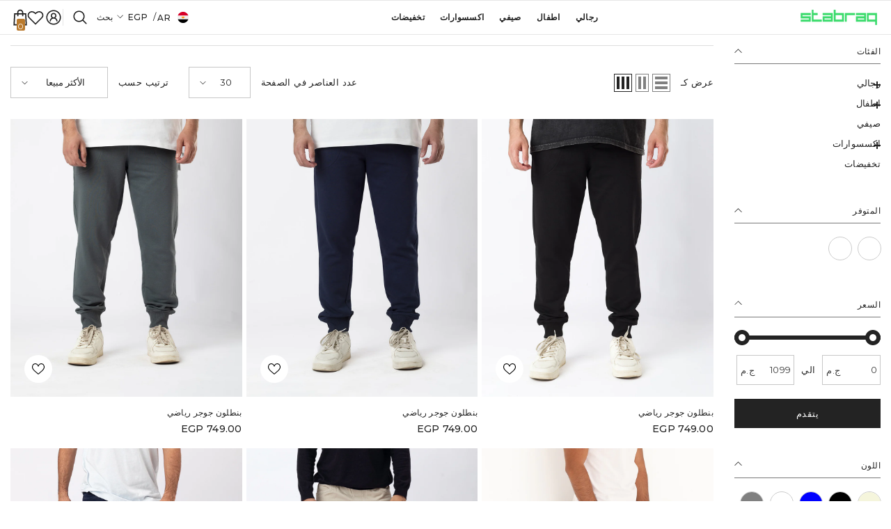

--- FILE ---
content_type: text/css
request_url: https://stabraq.com/cdn/shop/t/30/assets/component-card-08.css?v=64786409464432229101732451359
body_size: 1455
content:
.product-card-layout-08 .card-quickview:not(.card-quickviewIcon){position:static;transform:none;visibility:visible}.product-card-layout-08 .card-quickview:not(.card-quickviewIcon) .button{font-family:var(--font-body-family);font-size:var(--product-quickview-font-size);font-weight:var(--font-body-weight);line-height:var(--product-quickview-line-height);letter-spacing:var(--body-letter-spacing);color:var(--product-quick-view-color);background-color:var(--product-quick-view-bg);border-color:var(--product-quick-view-bg);padding:var(--product-quickview-padding-top) var(--product-quickview-padding-left-right) var(--product-quickview-padding-bottom) var(--product-quickview-padding-left-right);min-width:86px;width:auto}.product-card-layout-08 .product-item.enable_background_button_card .card-action{padding-top:0;padding-bottom:0;background:var(--product-quick-view-bg-above-button)}.product-card-layout-08 .product-item.enable_background_button_card .card-action .variants-popup{bottom:0!important}.product-card-layout-08 .halo-productBadges .badge.sale-badge{border:1px solid var(--sale-badge-color)}.product-card-layout-08 .product-item .card-product__group{bottom:-30px;top:unset;visibility:visible;opacity:1}.product-card-layout-08 .product-item .card-product__group.show_compare:not(.hide_compare_homepage),.product-card-layout-08.template-collection .product-item .card-product__group.show_compare,.product-card-layout-08.template-search .product-item .card-product__group.show_compare,.product-card-layout-08.template-page .wishlist-container .product-item .card-product__group.show_compare,.product-card-layout-08.template-product .product-item .card-product__group.show_compare{bottom:-80px}.product-card-layout-08 .product-item .card-product__group:not(.wrapper-item-size){transform:unset}.product-card-layout-08 .product-item .card-product__group.group-right{right:20px;z-index:1}.product-card-layout-08 .product-item .card-product__group.group-left{left:20px;z-index:1}.product-card-layout-08 .card:hover .card-product__group:not(.wrapper-item-size){transform:translateY(var(--translate-y-height))}.product-card-layout-08 .card:hover .card-product__group.wrapper-item-size{transform:translate(-50%,var(--translate-y-height))}.product-card-layout-08 .card:hover .card-quickview:not(.card-quickviewIcon){position:static;transform:none}.product-card-layout-08 .card:hover .card-quickview:not(.card-quickviewIcon) .button{transition:background-color var(--duration-default) ease-in-out,color var(--duration-default) ease-in-out;will-change:background-color,color}.product-card-layout-08 .card:hover .card-quickview:not(.card-quickviewIcon) .button:hover{background-color:#000c;color:#fff}.product-card-layout-08 .card-action{padding-top:0;padding-bottom:0;transform:translate3d(0,50px,0)}.product-card-layout-08 .card:hover .card-quickview:not(.card-quickviewIcon) .button{color:var(--product-quick-view-color);background:transparent;border:none}.product-card-layout-08 .card-product .card-action .button.button-ATC,.product-card-layout-08 .card-product .card-action .button.product-form__submit{display:block;text-align:center;position:relative;width:40px;height:40px;padding:9px 8px;line-height:1;border-radius:50%;font-size:0;letter-spacing:0;cursor:pointer;min-width:auto;border-color:transparent;margin-right:20px;margin-bottom:20px}.product-card-layout-08 .card-product .card-action .button.button-ATC .icon,.product-card-layout-08 .card-product .card-action .button.product-form__submit .icon{width:18px;height:18px;line-height:18px;vertical-align:top;position:relative;z-index:2;margin:0;background-color:transparent;fill:var(--product-action-color)}.product-card-layout-08.btn_3_br_outside .card-action .button.button-ATC:after,.product-card-layout-08.btn_3_br_outside .card-action .button.product-form__submit:after{content:none}.product-card-layout-08 .card:hover .card-product__group .card-quickview.card-quickviewIcon,.product-card-layout-08 .card:hover .card-product__group .card-compare.card-compareIcon{opacity:1;visibility:visible}.product-card-layout-08 .card-quickview .quickview-icon,.product-card-layout-08 .card-wishlist .wishlist-icon,.product-card-layout-08 .card-compare .compare-icon{width:40px;height:40px}.product-card-layout-08 .card-quickview .text,.product-card-layout-08 .card-wishlist .text,.product-card-layout-08 .card-compare .text,.product-card-layout-08 .card-compare .text_1{height:40px;line-height:38px;display:none!important}.product-card-layout-08.btn_3_br_outside .variants-popup-content .button{margin-right:3px;margin-bottom:3px}.product-card-layout-08 .card-product .card-action .is-loading.button-ATC.button:before{left:26%}.product-card-layout-08 .card-product .card-countDown{position:absolute;bottom:20px;left:50%;transform:translate(-50%);width:max-content}.product-card-layout-08 .card-product .productView-countDown{background:transparent;padding:7px 24px;border-radius:30px;color:var(--product-countdown-color);font-size:var(--font-body-size)}.product-card-layout-08 .card-product .productView-countDown.show{background:var(--product-countdown-bg-color)}.product-card-layout-08 .card-product .productView-countDown .text{display:none}.product-card-layout-08 .card-product .productView-countDown .icon{margin-left:4px}.product-card-layout-08 .card-product .productView-countDown .num{color:inherit;background:inherit;border:none;padding:0;font-weight:unset;border-radius:unset}.product-card-layout-08 .card-action .button.is-notify-me .icon,.product-card-layout-08.quick_shop_option_3 .card-action .button .icon{pointer-events:none}.product-card-layout-08 .productList .price__label_sale.price__label_percent{line-height:16px}.product-card-layout-08 .is-loading.button:before{left:49%}.product-card-layout-08 #halo-quickshop-popup-option-3 .productView-see-details{margin-right:3px;margin-bottom:3px}.product-card-layout-08 #halo-quickshop-popup-option-3 .productView-image-wrapper .slick-arrow svg,.product-card-layout-08 .page-sidebar.sidebar--layout_1 .sidebarBlock-product .slick-arrow svg{width:40px;height:40px}.product-card-layout-08 .productGrid.column-5 .card-product .productView-countDown{padding:7px 12px}@media (max-width: 1024px){.product-card-layout-08 .card-quickview:not(.card-quickviewIcon){display:none}.product-card-layout-08 .card-information{margin-top:15px}.product-card-layout-08 .product-item .card-product__group{bottom:60px}.product-card-layout-08 .product-item .card-product__group.group-left{left:15px}.product-card-layout-08 .product-item .card-product__group.group-right{right:15px}.product-card-layout-08 .product-item .card-product__group.has-size{top:5px;bottom:auto}.card-product__group .card-product__group-item+.card-product__group-item{margin-top:5px}.product-card-layout-08 .card-action{transform:unset;z-index:2!important}.product-card-layout-08 .card-product .card-action .button.button-ATC,.product-card-layout-08 .card-product .card-action .button.product-form__submit{margin-right:15px;margin-bottom:15px}.product-card-layout-08 .products-grid .product .card-action,.product-card-layout-08 .products-carousel .product .card-action{padding:0}.product-card-layout-08 .halo-productBadges{top:calc(var(--badge-postion-top) - 5px)}.product-card-layout-08 .halo-productBadges--left{left:calc(var(--badge-postion-left-right) - 5px)}.product-card-layout-08 .card-action .variants-popup{bottom:0!important}.product-card-layout-08 .card-product .card-countDown{bottom:15px}.product-card-layout-08 .product-item .card-product__group.show_compare:not(.hide_compare_homepage),.product-card-layout-08.template-search .product-item .card-product__group.show_compare,.product-card-layout-08.template-collection .product-item .card-product__group.show_compare,.product-card-layout-08.template-page .wishlist-container .product-item .card-product__group.show_compare,.product-card-layout-08.template-product .product-item .card-product__group.show_compare{bottom:60px}.product-card-layout-08.template-page .wishlist-container .card:hover .card-product__group.show_compare{transform:unset}}@media (max-width: 767px){.product-card-layout-08.quick_shop_popup_mobile.quick_shop_option_2 .card-action{position:relative}.product-card-layout-08 .card-product .productView-countDown{padding:7px 14px;font-size:calc(var(--font-body-size) - 1px)}}@media (max-width: 551px){.product-card-layout-08 .product-item .card-product__group{bottom:43px}.product-card-layout-08 .products-grid .product .card-action{padding-bottom:0}.product-card-layout-08 .product-item .card-product__group.group-left{left:10px}.product-card-layout-08 .product-item .card-product__group.group-right{right:10px}.product-card-layout-08 .card-product .card-action .button.button-ATC,.product-card-layout-08 .card-product .card-action .button.product-form__submit{margin-right:10px;margin-bottom:10px}.product-card-layout-08 .product-item .card-product__group{bottom:55px}.product-card-layout-08 .halo-productBadges{top:calc(var(--badge-postion-top) - 10px)}.product-card-layout-08 .halo-productBadges--left{left:calc(var(--badge-postion-left-right) - 10px)}.product-card-layout-08 .card-product .card-countDown{bottom:10px}.product-card-layout-08 .card-product .productView-countDown{padding:7px 20px}.product-card-layout-08 .productListing .card-product .card-countDown{left:5px;transform:unset}.product-card-layout-08 .productListing .card-product .productView-countDown{padding:7px 9px;font-size:calc(var(--font-body-size) - 2px)}}@media (max-width: 768px){.product-card-layout-08 .card-information{margin-top:10px}}@media (min-width: 1025px){.product-card-layout-08 .card-quickview a,.product-card-layout-08 .card-wishlist a,.product-card-layout-08 .card-compare a{transition-property:color,background-color;transition-duration:var(--duration-default);transition-timing-function:ease-in-out}.product-card-layout-08 .card-quickview .text,.product-card-layout-08 .card-wishlist .text,.product-card-layout-08 .card-compare .text,.product-card-layout-08 .card-compare .text_1{display:inline-block;transform:scaleX(.2) translateY(-50%);transition-property:color,background-color,transform;transition-duration:var(--duration-default);transition-timing-function:ease-in-out;z-index:-1;visibility:visible}.product-card-layout-08 .card-quickview .quickview-icon:hover .text,.product-card-layout-08 .card-wishlist .wishlist-icon:hover .text,.product-card-layout-08 .card-compare .compare-icon:hover .text{transform:scaleX(1) translateY(-50%)}.product-card-layout-08 .card-product__group.group-right .card-quickview .text,.product-card-layout-08 .card-product__group.group-right .card-wishlist .text,.product-card-layout-08 .card-product__group.group-right .card-compare .text,.product-card-layout-08 .card-product__group.group-right .card-compare .text_1{transform-origin:right}.product-card-layout-08 .card-product__group.group-left .card-quickview .text,.product-card-layout-08 .card-product__group.group-left .card-wishlist .text,.product-card-layout-08 .card-product__group.group-left .card-compare .text,.product-card-layout-08 .card-product__group.group-left .card-compare .text_1{transform-origin:left}.product-card-layout-08 .card-product__group.group-left .card-quickview .text,.product-card-layout-08 .card-product__group.group-left .card-wishlist .text,.product-card-layout-08 .card-product__group.group-left .card-compare .text,.product-card-layout-08 .card-product__group.group-left .card-compare .text_1{left:calc(100% - 15px)!important;border-top-left-radius:0;border-bottom-left-radius:0;padding-left:15px}.product-card-layout-08 .card-product__group.group-right .card-quickview .text,.product-card-layout-08 .card-product__group.group-right .card-wishlist .text,.product-card-layout-08 .card-product__group.group-right .card-compare .text,.product-card-layout-08 .card-product__group.group-right .card-compare .text_1{right:calc(100% - 14px)!important;border-top-right-radius:0;border-bottom-right-radius:0;padding-right:15px}.product-card-layout-08 .card:hover .card-product__group:not(.wrapper-item-size){transform:translateY(var(--translate-y-height))}.product-card-layout-08 .card:hover .card-product__group.group-right:not(.wrapper-item-size),.product-card-layout-08.template-collection .productList .card:hover .card-product__group.group-right.show_compare:not(.wrapper-item-size),.product-card-layout-08.template-search .productList .card:hover .card-product__group.group-right.show_compare:not(.wrapper-item-size){transform:translateY(-100px)}.product-card-layout-08 .card:hover .card-product__group.group-right.show_compare:not(.wrapper-item-size):not(.hide_compare_homepage),.product-card-layout-08.template-search .card:hover .card-product__group.group-right.show_compare:not(.wrapper-item-size),.product-card-layout-08.template-collection .card:hover .card-product__group.group-right.show_compare:not(.wrapper-item-size),.product-card-layout-08.template-page .wishlist-container .card:hover .card-product__group.group-items-3.show_compare,.product-card-layout-08.template-product .card:hover .card-product__group.group-right.show_compare:not(.wrapper-item-size){transform:translateY(-150px)}.product-card-layout-08 .card .card-action .button:hover .icon,.product-card-layout-08 .card .card-quickview:hover .icon,.product-card-layout-08 .card .card-wishlist:hover .icon,.product-card-layout-08 .card-compare:hover .icon{animation:zoom-icon .6s infinite ease}.product-card-layout-08 .product-item .card-product__group .card-quickview.card-quickviewIcon,.product-card-layout-08 .product-item .card-product__group .card-compare.card-compareIcon{opacity:0;visibility:hidden;transition:transform var(--duration-long) ease,opacity var(--duration-default) ease}.product-card-layout-08 .site-nav-product .card-action>form{width:auto;margin-left:auto;margin-right:auto;overflow:visible}.product-card-layout-08 .card-product,.product-card-layout-08 .card .card-product__group{overflow:hidden}.product-card-layout-08 .card .card-product__group .card-product__group-item{visibility:visible!important;pointer-events:none}.product-card-layout-08 .card-product__group.group-items-2,.product-card-layout-08 .card-product__group.group-items-3.show_compare.hide_compare_homepage,.product-card-layout-08 .card-product__group.group-items-3.show_compare:not(.hide_compare_homepage){transition-delay:.35s}.product-card-layout-08 .card-product__group.group-items-2 .card-product__group-item:nth-child(2),.product-card-layout-08 .card-product__group.group-items-3 .card-product__group-item:nth-child(2){transform:translate(calc(100% + 10px));transition:transform var(--duration-long) .1s ease,opacity var(--duration-default) .1s ease}.product-card-layout-08 .card-product__group.group-items-3.show_compare:not(.hide_compare_homepage) .card-product__group-item:nth-child(2){transition:transform var(--duration-long) .2s ease,opacity var(--duration-default) .2s ease}.product-card-layout-08 .card-product__group.group-items-3.show_compare.hide_compare_homepage .card-product__group-item:nth-child(3),.product-card-layout-08 .card-product__group.group-items-3.show_compare:not(.hide_compare_homepage) .card-product__group-item:nth-child(3){transform:translate(calc(100% + 10px));transition:transform var(--duration-long) .1s ease,opacity var(--duration-default) .1s ease}.product-card-layout-08 .card-action{transform:translate(0);visibility:visible;pointer-events:none;opacity:1}.product-card-layout-08 .card-action>form{width:40px;margin-left:auto;margin-right:20px;overflow:hidden}.product-card-layout-08 .productList .card-action>form{width:auto;margin-left:0;margin-right:0;overflow:visible}.product-card-layout-08 .card-product .card-action .button.button-ATC,.product-card-layout-08 .card-product .card-action .button.product-form__submit{transform:translate(calc(100% + 10px));transition:transform var(--duration-long) ease,opacity var(--duration-default) ease}.product-card-layout-08 .product-item .card-product__group.group-items-1,.product-card-layout-08 .product-item .card-product__group.group-items-2.show_compare.hide_compare_homepage{bottom:20px;transition-delay:0s}.product-card-layout-08 .product-item .card-product__group.group-items-1.show_compare:not(.hide_compare_homepage){bottom:0}.product-card-layout-08 .product-item .card-product__group.group-items-2.show_compare:not(.hide_compare_homepage){bottom:-30px}.product-card-layout-08 .card:hover .card-product__group-item{pointer-events:visible}.product-card-layout-08 .card:hover .card-product__group.group-items-1:not(.wrapper-item-size){transform:translateY(-50px)}.product-card-layout-08 .card:hover .card-product__group.group-items-1.show_compare:not(.hide_compare_homepage):not(.wrapper-item-size){transform:translateY(-70px)}.product-card-layout-08 .card:hover .card-product__group.group-items-2.show_compare:not(.hide_compare_homepage):not(.wrapper-item-size),.product-card-layout-08 .card:hover .card-product__group.group-items-3.show_compare:not(.hide_compare_homepage),.product-card-layout-08 .card:hover .card-product__group.group-items-3.show_compare.hide_compare_homepage,.product-card-layout-08 .card:hover .card-product__group{transform:translateY(-100px);transition-delay:0s}.product-card-layout-08 .card:hover .card-product__group.group-items-2 .card-product__group-item:nth-child(2),.product-card-layout-08 .card:hover .card-product__group.group-items-3 .card-product__group-item:nth-child(2){transition-delay:.15s;transform:translate(0)}.product-card-layout-08 .card:hover .card-product__group.group-items-3.show_compare.hide_compare_homepage .card-product__group-item:nth-child(3),.product-card-layout-08 .card:hover .card-product__group.group-items-3.show_compare:not(.hide_compare_homepage) .card-product__group-item:nth-child(3){transform:translate(0);transition-delay:.35s}.product-card-layout-08 .card:hover .card-product .card-product__group.group-items-1+.card-action .button.button-ATC,.product-card-layout-08 .card:hover .card-product .card-product__group.group-items-1+.card-action .button.product-form__submit{transform:translate(0)}.product-card-layout-08 .card:hover .card-product .card-product__group.group-items-3.show_compare.hide_compare_homepage+.card-action .button.button-ATC,.product-card-layout-08 .card:hover .card-product .card-product__group.group-items-3.show_compare.hide_compare_homepage+.card-action .button.product-form__submit{transform:translate(0);transition-delay:.55s}.template-index.hide_compare_homepage.product-card-layout-08 .card:hover .card-product .card-product__group.group-items-3.show_compare.hide_compare_homepage+.card-action .button.button-ATC,.template-index.hide_compare_homepage.product-card-layout-08 .card:hover .card-product .card-product__group.group-items-3.show_compare.hide_compare_homepage+.card-action .button.product-form__submit,.product-card-layout-08 .card:hover .card-product .card-product__group.group-items-2+.card-action .button.button-ATC,.product-card-layout-08 .card:hover .card-product .card-product__group.group-items-2+.card-action .button.product-form__submit{transform:translate(0);transition-delay:.35s}.product-card-layout-08 .card:hover .card-product .card-product__group.group-items-3.show_compare:not(.hide_compare_homepage)+.card-action .button.button-ATC,.product-card-layout-08 .card:hover .card-product .card-product__group.group-items-3.show_compare:not(.hide_compare_homepage)+.card-action .button.product-form__submit{transform:translate(0);transition-delay:.55s}.product-card-layout-08 .card:hover .card-product__group.group-items-2.show_compare.hide_compare_homepage:not(.wrapper-item-size){transform:translateY(-50px)}.template-index.hide_compare_homepage.product-card-layout-08 .card:hover .card-product .card-product__group.group-items-2.show_compare.hide_compare_homepage+.card-action .button.button-ATC,.template-index.hide_compare_homepage.product-card-layout-08 .card:hover .card-product .card-product__group.group-items-2.show_compare.hide_compare_homepage+.card-action .button.product-form__submit{transform:translate(0);transition-delay:0s}}
/*# sourceMappingURL=/cdn/shop/t/30/assets/component-card-08.css.map?v=64786409464432229101732451359 */


--- FILE ---
content_type: application/x-javascript; charset=utf-8
request_url: https://bundler.nice-team.net/app/shop/status/stabraq.myshopify.com.js?1768938797
body_size: -352
content:
var bundler_settings_updated='1738236411';